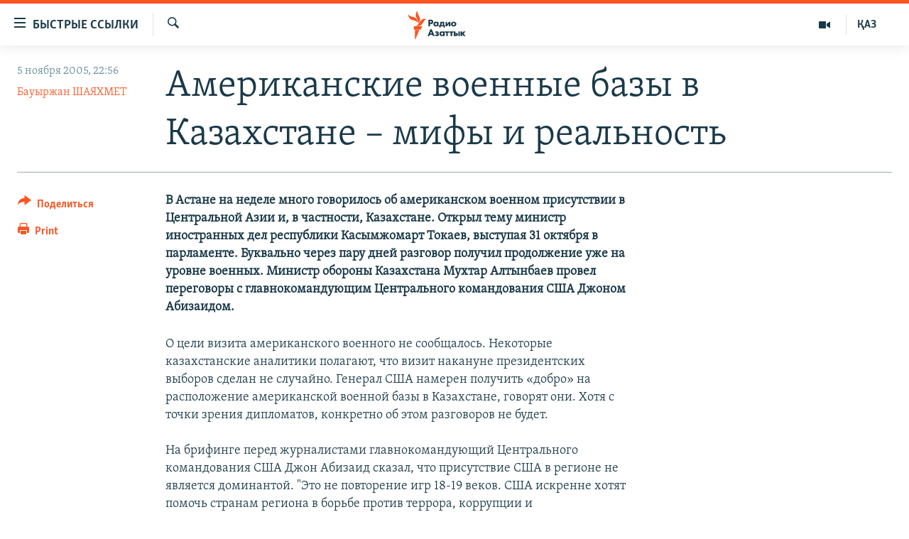

--- FILE ---
content_type: text/html; charset=utf-8
request_url: https://rus.azattyq.org/a/1180548.html
body_size: 14902
content:

<!DOCTYPE html>
<html lang="ru" dir="ltr" class="no-js">
<head>
        <link rel="stylesheet" href="/Content/responsive/RFE/ru-KZ/RFE-ru-KZ.css?&amp;av=0.0.0.0&amp;cb=370">
<script src="https://tags.azattyq.org/rferl-pangea/prod/utag.sync.js"></script><script type='text/javascript' src='https://www.youtube.com/iframe_api' async></script>            <link rel="manifest" href="/manifest.json">
    <script type="text/javascript">
        //a general 'js' detection, must be on top level in <head>, due to CSS performance
        document.documentElement.className = "js";
        var cacheBuster = "370";
        var appBaseUrl = "/";
        var imgEnhancerBreakpoints = [0, 144, 256, 408, 650, 1023, 1597];
        var isLoggingEnabled = false;
        var isPreviewPage = false;
        var isLivePreviewPage = false;

        if (!isPreviewPage) {
            window.RFE = window.RFE || {};
            window.RFE.cacheEnabledByParam = window.location.href.indexOf('nocache=1') === -1;

            const url = new URL(window.location.href);
            const params = new URLSearchParams(url.search);

            // Remove the 'nocache' parameter
            params.delete('nocache');

            // Update the URL without the 'nocache' parameter
            url.search = params.toString();
            window.history.replaceState(null, '', url.toString());
        } else {
            window.addEventListener('load', function() {
                const links = window.document.links;
                for (let i = 0; i < links.length; i++) {
                    links[i].href = '#';
                    links[i].target = '_self';
                }
             })
        }

var pwaEnabled = true;        var swCacheDisabled;
    </script>
    <meta charset="utf-8" />

            <title>&#x410;&#x43C;&#x435;&#x440;&#x438;&#x43A;&#x430;&#x43D;&#x441;&#x43A;&#x438;&#x435; &#x432;&#x43E;&#x435;&#x43D;&#x43D;&#x44B;&#x435; &#x431;&#x430;&#x437;&#x44B; &#x432; &#x41A;&#x430;&#x437;&#x430;&#x445;&#x441;&#x442;&#x430;&#x43D;&#x435; &#x2013; &#x43C;&#x438;&#x444;&#x44B; &#x438; &#x440;&#x435;&#x430;&#x43B;&#x44C;&#x43D;&#x43E;&#x441;&#x442;&#x44C;</title>
            <meta name="description" content="&#x412; &#x410;&#x441;&#x442;&#x430;&#x43D;&#x435; &#x43D;&#x430;  &#x43D;&#x435;&#x434;&#x435;&#x43B;&#x435; &#x43C;&#x43D;&#x43E;&#x433;&#x43E; &#x433;&#x43E;&#x432;&#x43E;&#x440;&#x438;&#x43B;&#x43E;&#x441;&#x44C; &#x43E;&#x431; &#x430;&#x43C;&#x435;&#x440;&#x438;&#x43A;&#x430;&#x43D;&#x441;&#x43A;&#x43E;&#x43C; &#x432;&#x43E;&#x435;&#x43D;&#x43D;&#x43E;&#x43C; &#x43F;&#x440;&#x438;&#x441;&#x443;&#x442;&#x441;&#x442;&#x432;&#x438;&#x438; &#x432; &#x426;&#x435;&#x43D;&#x442;&#x440;&#x430;&#x43B;&#x44C;&#x43D;&#x43E;&#x439; &#x410;&#x437;&#x438;&#x438; &#x438;, &#x432; &#x447;&#x430;&#x441;&#x442;&#x43D;&#x43E;&#x441;&#x442;&#x438;, &#x41A;&#x430;&#x437;&#x430;&#x445;&#x441;&#x442;&#x430;&#x43D;&#x435;. &#x41E;&#x442;&#x43A;&#x440;&#x44B;&#x43B;  &#x442;&#x435;&#x43C;&#x443; &#x43C;&#x438;&#x43D;&#x438;&#x441;&#x442;&#x440; &#x438;&#x43D;&#x43E;&#x441;&#x442;&#x440;&#x430;&#x43D;&#x43D;&#x44B;&#x445; &#x434;&#x435;&#x43B; &#x440;&#x435;&#x441;&#x43F;&#x443;&#x431;&#x43B;&#x438;&#x43A;&#x438; &#x41A;&#x430;&#x441;&#x44B;&#x43C;&#x436;&#x43E;&#x43C;&#x430;&#x440;&#x442; &#x422;&#x43E;&#x43A;&#x430;&#x435;&#x432;, &#x432;&#x44B;&#x441;&#x442;&#x443;&#x43F;&#x430;&#x44F; 31 &#x43E;&#x43A;&#x442;&#x44F;&#x431;&#x440;&#x44F; &#x432; &#x43F;&#x430;&#x440;&#x43B;&#x430;&#x43C;&#x435;&#x43D;&#x442;&#x435;. &#x411;&#x443;&#x43A;&#x432;&#x430;&#x43B;&#x44C;&#x43D;&#x43E; &#x447;&#x435;&#x440;&#x435;&#x437; &#x43F;&#x430;&#x440;&#x443; &#x434;&#x43D;&#x435;&#x439; &#x440;&#x430;&#x437;&#x433;&#x43E;&#x432;&#x43E;&#x440; &#x43F;&#x43E;&#x43B;&#x443;&#x447;&#x438;&#x43B; &#x43F;&#x440;&#x43E;&#x434;&#x43E;&#x43B;&#x436;&#x435;&#x43D;&#x438;&#x435; &#x443;&#x436;&#x435; &#x43D;&#x430; &#x443;&#x440;&#x43E;&#x432;&#x43D;&#x435; &#x432;&#x43E;&#x435;&#x43D;&#x43D;&#x44B;&#x445;. &#x41C;&#x438;&#x43D;&#x438;&#x441;&#x442;&#x440; &#x43E;&#x431;&#x43E;&#x440;&#x43E;&#x43D;&#x44B; &#x41A;&#x430;&#x437;&#x430;&#x445;&#x441;&#x442;&#x430;&#x43D;&#x430; &#x41C;&#x443;&#x445;&#x442;&#x430;&#x440; &#x410;&#x43B;&#x442;&#x44B;&#x43D;&#x431;&#x430;&#x435;&#x432; &#x43F;&#x440;&#x43E;&#x432;&#x435;&#x43B; &#x43F;&#x435;&#x440;&#x435;&#x433;&#x43E;&#x432;&#x43E;&#x440;&#x44B; &#x441; &#x433;&#x43B;&#x430;&#x432;&#x43D;&#x43E;&#x43A;&#x43E;&#x43C;&#x430;&#x43D;&#x434;&#x443;&#x44E;&#x449;&#x438;&#x43C; &#x426;&#x435;&#x43D;&#x442;&#x440;&#x430;&#x43B;&#x44C;&#x43D;&#x43E;&#x433;&#x43E; &#x43A;&#x43E;&#x43C;&#x430;&#x43D;&#x434;&#x43E;&#x432;&#x430;&#x43D;&#x438;&#x44F; &#x421;&#x428;&#x410; &#x414;&#x436;&#x43E;&#x43D;&#x43E;&#x43C; &#x410;&#x431;&#x438;&#x437;&#x430;&#x438;&#x434;&#x43E;&#x43C;." />
                <meta name="keywords" content="Политика, Казахстан, В мире" />
    <meta name="viewport" content="width=device-width, initial-scale=1.0" />


    <meta http-equiv="X-UA-Compatible" content="IE=edge" />

<meta name="robots" content="max-image-preview:large"><meta name="yandex-verification" content="b4983b94636388c5" />

        <link href="https://rus.azattyq.org/a/1180548.html" rel="canonical" />

        <meta name="apple-mobile-web-app-title" content="&#x420;&#x430;&#x434;&#x438;&#x43E; &#xAB;&#x421;&#x432;&#x43E;&#x431;&#x43E;&#x434;&#x43D;&#x430;&#x44F; &#x415;&#x432;&#x440;&#x43E;&#x43F;&#x430;&#xBB;/&#x420;&#x430;&#x434;&#x438;&#x43E; &#xAB;&#x421;&#x432;&#x43E;&#x431;&#x43E;&#x434;&#x430;&#xBB;" />
        <meta name="apple-mobile-web-app-status-bar-style" content="black" />
            <meta name="apple-itunes-app" content="app-id=475986784, app-argument=//1180548.ltr" />
<meta content="&#x410;&#x43C;&#x435;&#x440;&#x438;&#x43A;&#x430;&#x43D;&#x441;&#x43A;&#x438;&#x435; &#x432;&#x43E;&#x435;&#x43D;&#x43D;&#x44B;&#x435; &#x431;&#x430;&#x437;&#x44B; &#x432; &#x41A;&#x430;&#x437;&#x430;&#x445;&#x441;&#x442;&#x430;&#x43D;&#x435; &#x2013; &#x43C;&#x438;&#x444;&#x44B; &#x438; &#x440;&#x435;&#x430;&#x43B;&#x44C;&#x43D;&#x43E;&#x441;&#x442;&#x44C;" property="og:title"></meta>
<meta content="&#x412; &#x410;&#x441;&#x442;&#x430;&#x43D;&#x435; &#x43D;&#x430;  &#x43D;&#x435;&#x434;&#x435;&#x43B;&#x435; &#x43C;&#x43D;&#x43E;&#x433;&#x43E; &#x433;&#x43E;&#x432;&#x43E;&#x440;&#x438;&#x43B;&#x43E;&#x441;&#x44C; &#x43E;&#x431; &#x430;&#x43C;&#x435;&#x440;&#x438;&#x43A;&#x430;&#x43D;&#x441;&#x43A;&#x43E;&#x43C; &#x432;&#x43E;&#x435;&#x43D;&#x43D;&#x43E;&#x43C; &#x43F;&#x440;&#x438;&#x441;&#x443;&#x442;&#x441;&#x442;&#x432;&#x438;&#x438; &#x432; &#x426;&#x435;&#x43D;&#x442;&#x440;&#x430;&#x43B;&#x44C;&#x43D;&#x43E;&#x439; &#x410;&#x437;&#x438;&#x438; &#x438;, &#x432; &#x447;&#x430;&#x441;&#x442;&#x43D;&#x43E;&#x441;&#x442;&#x438;, &#x41A;&#x430;&#x437;&#x430;&#x445;&#x441;&#x442;&#x430;&#x43D;&#x435;. &#x41E;&#x442;&#x43A;&#x440;&#x44B;&#x43B;  &#x442;&#x435;&#x43C;&#x443; &#x43C;&#x438;&#x43D;&#x438;&#x441;&#x442;&#x440; &#x438;&#x43D;&#x43E;&#x441;&#x442;&#x440;&#x430;&#x43D;&#x43D;&#x44B;&#x445; &#x434;&#x435;&#x43B; &#x440;&#x435;&#x441;&#x43F;&#x443;&#x431;&#x43B;&#x438;&#x43A;&#x438; &#x41A;&#x430;&#x441;&#x44B;&#x43C;&#x436;&#x43E;&#x43C;&#x430;&#x440;&#x442; &#x422;&#x43E;&#x43A;&#x430;&#x435;&#x432;, &#x432;&#x44B;&#x441;&#x442;&#x443;&#x43F;&#x430;&#x44F; 31 &#x43E;&#x43A;&#x442;&#x44F;&#x431;&#x440;&#x44F; &#x432; &#x43F;&#x430;&#x440;&#x43B;&#x430;&#x43C;&#x435;&#x43D;&#x442;&#x435;. &#x411;&#x443;&#x43A;&#x432;&#x430;&#x43B;&#x44C;&#x43D;&#x43E; &#x447;&#x435;&#x440;&#x435;&#x437; &#x43F;&#x430;&#x440;&#x443; &#x434;&#x43D;&#x435;&#x439; &#x440;&#x430;&#x437;&#x433;&#x43E;&#x432;&#x43E;&#x440; &#x43F;&#x43E;&#x43B;&#x443;&#x447;&#x438;&#x43B; &#x43F;&#x440;&#x43E;&#x434;&#x43E;&#x43B;&#x436;&#x435;&#x43D;&#x438;&#x435; &#x443;&#x436;&#x435; &#x43D;&#x430; &#x443;&#x440;&#x43E;&#x432;&#x43D;&#x435; &#x432;&#x43E;&#x435;&#x43D;&#x43D;&#x44B;&#x445;. &#x41C;&#x438;&#x43D;&#x438;&#x441;&#x442;&#x440; &#x43E;&#x431;&#x43E;&#x440;&#x43E;&#x43D;&#x44B; &#x41A;&#x430;&#x437;&#x430;&#x445;&#x441;&#x442;&#x430;&#x43D;&#x430; &#x41C;&#x443;&#x445;&#x442;&#x430;&#x440; &#x410;&#x43B;&#x442;&#x44B;&#x43D;&#x431;&#x430;&#x435;&#x432; &#x43F;&#x440;&#x43E;&#x432;&#x435;&#x43B; &#x43F;&#x435;&#x440;&#x435;&#x433;&#x43E;&#x432;&#x43E;&#x440;&#x44B; &#x441; &#x433;&#x43B;&#x430;&#x432;&#x43D;&#x43E;&#x43A;&#x43E;&#x43C;&#x430;&#x43D;&#x434;&#x443;&#x44E;&#x449;&#x438;&#x43C; &#x426;&#x435;&#x43D;&#x442;&#x440;&#x430;&#x43B;&#x44C;&#x43D;&#x43E;&#x433;&#x43E; &#x43A;&#x43E;&#x43C;&#x430;&#x43D;&#x434;&#x43E;&#x432;&#x430;&#x43D;&#x438;&#x44F; &#x421;&#x428;&#x410; &#x414;&#x436;&#x43E;&#x43D;&#x43E;&#x43C; &#x410;&#x431;&#x438;&#x437;&#x430;&#x438;&#x434;&#x43E;&#x43C;." property="og:description"></meta>
<meta content="article" property="og:type"></meta>
<meta content="https://rus.azattyq.org/a/1180548.html" property="og:url"></meta>
<meta content="&#x420;&#x430;&#x434;&#x438;&#x43E; &#x410;&#x437;&#x430;&#x442;&#x442;&#x44B;&#x43A;" property="og:site_name"></meta>
<meta content="https://www.facebook.com/RadioAzattyq" property="article:publisher"></meta>
<meta content="https://rus.azattyq.org/Content/responsive/RFE/ru-KZ/img/top_logo_news.png" property="og:image"></meta>
<meta content="1200" property="og:image:width"></meta>
<meta content="675" property="og:image:height"></meta>
<meta content="site logo" property="og:image:alt"></meta>
<meta content="137980759673857" property="fb:app_id"></meta>
<meta content="&#x411;&#x430;&#x443;&#x44B;&#x440;&#x436;&#x430;&#x43D; &#x428;&#x410;&#x42F;&#x425;&#x41C;&#x415;&#x422;" name="Author"></meta>
<meta content="summary_large_image" name="twitter:card"></meta>
<meta content="@Radio_Azattyk" name="twitter:site"></meta>
<meta content="https://rus.azattyq.org/Content/responsive/RFE/ru-KZ/img/top_logo_news.png" name="twitter:image"></meta>
<meta content="&#x410;&#x43C;&#x435;&#x440;&#x438;&#x43A;&#x430;&#x43D;&#x441;&#x43A;&#x438;&#x435; &#x432;&#x43E;&#x435;&#x43D;&#x43D;&#x44B;&#x435; &#x431;&#x430;&#x437;&#x44B; &#x432; &#x41A;&#x430;&#x437;&#x430;&#x445;&#x441;&#x442;&#x430;&#x43D;&#x435; &#x2013; &#x43C;&#x438;&#x444;&#x44B; &#x438; &#x440;&#x435;&#x430;&#x43B;&#x44C;&#x43D;&#x43E;&#x441;&#x442;&#x44C;" name="twitter:title"></meta>
<meta content="&#x412; &#x410;&#x441;&#x442;&#x430;&#x43D;&#x435; &#x43D;&#x430;  &#x43D;&#x435;&#x434;&#x435;&#x43B;&#x435; &#x43C;&#x43D;&#x43E;&#x433;&#x43E; &#x433;&#x43E;&#x432;&#x43E;&#x440;&#x438;&#x43B;&#x43E;&#x441;&#x44C; &#x43E;&#x431; &#x430;&#x43C;&#x435;&#x440;&#x438;&#x43A;&#x430;&#x43D;&#x441;&#x43A;&#x43E;&#x43C; &#x432;&#x43E;&#x435;&#x43D;&#x43D;&#x43E;&#x43C; &#x43F;&#x440;&#x438;&#x441;&#x443;&#x442;&#x441;&#x442;&#x432;&#x438;&#x438; &#x432; &#x426;&#x435;&#x43D;&#x442;&#x440;&#x430;&#x43B;&#x44C;&#x43D;&#x43E;&#x439; &#x410;&#x437;&#x438;&#x438; &#x438;, &#x432; &#x447;&#x430;&#x441;&#x442;&#x43D;&#x43E;&#x441;&#x442;&#x438;, &#x41A;&#x430;&#x437;&#x430;&#x445;&#x441;&#x442;&#x430;&#x43D;&#x435;. &#x41E;&#x442;&#x43A;&#x440;&#x44B;&#x43B;  &#x442;&#x435;&#x43C;&#x443; &#x43C;&#x438;&#x43D;&#x438;&#x441;&#x442;&#x440; &#x438;&#x43D;&#x43E;&#x441;&#x442;&#x440;&#x430;&#x43D;&#x43D;&#x44B;&#x445; &#x434;&#x435;&#x43B; &#x440;&#x435;&#x441;&#x43F;&#x443;&#x431;&#x43B;&#x438;&#x43A;&#x438; &#x41A;&#x430;&#x441;&#x44B;&#x43C;&#x436;&#x43E;&#x43C;&#x430;&#x440;&#x442; &#x422;&#x43E;&#x43A;&#x430;&#x435;&#x432;, &#x432;&#x44B;&#x441;&#x442;&#x443;&#x43F;&#x430;&#x44F; 31 &#x43E;&#x43A;&#x442;&#x44F;&#x431;&#x440;&#x44F; &#x432; &#x43F;&#x430;&#x440;&#x43B;&#x430;&#x43C;&#x435;&#x43D;&#x442;&#x435;. &#x411;&#x443;&#x43A;&#x432;&#x430;&#x43B;&#x44C;&#x43D;&#x43E; &#x447;&#x435;&#x440;&#x435;&#x437; &#x43F;&#x430;&#x440;&#x443; &#x434;&#x43D;&#x435;&#x439; &#x440;&#x430;&#x437;&#x433;&#x43E;&#x432;&#x43E;&#x440; &#x43F;&#x43E;&#x43B;&#x443;&#x447;&#x438;&#x43B; &#x43F;&#x440;&#x43E;&#x434;&#x43E;&#x43B;&#x436;&#x435;&#x43D;&#x438;&#x435; &#x443;&#x436;&#x435; &#x43D;&#x430; &#x443;&#x440;&#x43E;&#x432;&#x43D;&#x435; &#x432;&#x43E;&#x435;&#x43D;&#x43D;&#x44B;&#x445;. &#x41C;&#x438;&#x43D;&#x438;&#x441;&#x442;&#x440; &#x43E;&#x431;&#x43E;&#x440;&#x43E;&#x43D;&#x44B; &#x41A;&#x430;&#x437;&#x430;&#x445;&#x441;&#x442;&#x430;&#x43D;&#x430; &#x41C;&#x443;&#x445;&#x442;&#x430;&#x440; &#x410;&#x43B;&#x442;&#x44B;&#x43D;&#x431;&#x430;&#x435;&#x432; &#x43F;&#x440;&#x43E;&#x432;&#x435;&#x43B; &#x43F;&#x435;&#x440;&#x435;&#x433;&#x43E;&#x432;&#x43E;&#x440;&#x44B; &#x441; &#x433;&#x43B;&#x430;&#x432;&#x43D;&#x43E;&#x43A;&#x43E;&#x43C;&#x430;&#x43D;&#x434;&#x443;&#x44E;&#x449;&#x438;&#x43C; &#x426;&#x435;&#x43D;&#x442;&#x440;&#x430;&#x43B;&#x44C;&#x43D;&#x43E;&#x433;&#x43E; &#x43A;&#x43E;&#x43C;&#x430;&#x43D;&#x434;&#x43E;&#x432;&#x430;&#x43D;&#x438;&#x44F; &#x421;&#x428;&#x410; &#x414;&#x436;&#x43E;&#x43D;&#x43E;&#x43C; &#x410;&#x431;&#x438;&#x437;&#x430;&#x438;&#x434;&#x43E;&#x43C;." name="twitter:description"></meta>
                    <link rel="amphtml" href="https://rus.azattyq.org/amp/1180548.html" />
<script type="application/ld+json">{"articleSection":"","isAccessibleForFree":true,"headline":"Американские военные базы в Казахстане – мифы и реальность","inLanguage":"ru-KZ","keywords":"Политика, Казахстан, В мире","author":{"@type":"Person","url":"https://rus.azattyq.org/author/бауыржан-шаяхмет/qjupt","description":"","image":{"@type":"ImageObject"},"name":"Бауыржан ШАЯХМЕТ"},"datePublished":"2005-11-05 17:56:00Z","dateModified":"2011-04-02 17:54:41Z","publisher":{"logo":{"width":512,"height":220,"@type":"ImageObject","url":"https://rus.azattyq.org/Content/responsive/RFE/ru-KZ/img/logo.png"},"@type":"NewsMediaOrganization","url":"https://rus.azattyq.org","sameAs":["https://facebook.com/RadioAzattyq","https://twitter.com/RadioAzattyq","https://www.youtube.com/user/AzattyqRadio","https://www.instagram.com/azattyq","https://t.me/RadioAzattyq"],"name":"Радио Азаттык","alternateName":""},"@context":"https://schema.org","@type":"NewsArticle","mainEntityOfPage":"https://rus.azattyq.org/a/1180548.html","url":"https://rus.azattyq.org/a/1180548.html","description":"В Астане на  неделе много говорилось об американском военном присутствии в Центральной Азии и, в частности, Казахстане. Открыл  тему министр иностранных дел республики Касымжомарт Токаев, выступая 31 октября в парламенте. Буквально через пару дней разговор получил продолжение уже на уровне военных. Министр обороны Казахстана Мухтар Алтынбаев провел переговоры с главнокомандующим Центрального командования США Джоном Абизаидом.","image":{"width":1080,"height":608,"@type":"ImageObject","url":"https://gdb.rferl.org/00000000-0000-0000-0000-000000000000_w1080_h608.gif"},"name":"Американские военные базы в Казахстане – мифы и реальность"}</script>
    <script src="/Scripts/responsive/infographics.bundle.min.js?&amp;av=0.0.0.0&amp;cb=370"></script>
        <script src="/Scripts/responsive/dollardom.min.js?&amp;av=0.0.0.0&amp;cb=370"></script>
        <script src="/Scripts/responsive/modules/commons.js?&amp;av=0.0.0.0&amp;cb=370"></script>
        <script src="/Scripts/responsive/modules/app_code.js?&amp;av=0.0.0.0&amp;cb=370"></script>

        <link rel="icon" type="image/svg+xml" href="/Content/responsive/RFE/img/webApp/favicon.svg" />
        <link rel="alternate icon" href="/Content/responsive/RFE/img/webApp/favicon.ico" />
            <link rel="mask-icon" color="#ea6903" href="/Content/responsive/RFE/img/webApp/favicon_safari.svg" />
        <link rel="apple-touch-icon" sizes="152x152" href="/Content/responsive/RFE/img/webApp/ico-152x152.png" />
        <link rel="apple-touch-icon" sizes="144x144" href="/Content/responsive/RFE/img/webApp/ico-144x144.png" />
        <link rel="apple-touch-icon" sizes="114x114" href="/Content/responsive/RFE/img/webApp/ico-114x114.png" />
        <link rel="apple-touch-icon" sizes="72x72" href="/Content/responsive/RFE/img/webApp/ico-72x72.png" />
        <link rel="apple-touch-icon-precomposed" href="/Content/responsive/RFE/img/webApp/ico-57x57.png" />
        <link rel="icon" sizes="192x192" href="/Content/responsive/RFE/img/webApp/ico-192x192.png" />
        <link rel="icon" sizes="128x128" href="/Content/responsive/RFE/img/webApp/ico-128x128.png" />
        <meta name="msapplication-TileColor" content="#ffffff" />
        <meta name="msapplication-TileImage" content="/Content/responsive/RFE/img/webApp/ico-144x144.png" />
                <link rel="preload" href="/Content/responsive/fonts/Skolar-Lt_Cyrl_v2.4.woff" type="font/woff" as="font" crossorigin="anonymous" />
    <link rel="alternate" type="application/rss+xml" title="RFE/RL - Top Stories [RSS]" href="/api/" />
    <link rel="sitemap" type="application/rss+xml" href="/sitemap.xml" />
    
    



</head>
<body class=" nav-no-loaded cc_theme pg-article print-lay-article js-category-to-nav nojs-images ">
        <script type="text/javascript" >
            var analyticsData = {url:"https://rus.azattyq.org/a/1180548.html",property_id:"418",article_uid:"1180548",page_title:"Американские военные базы в Казахстане – мифы и реальность",page_type:"article",content_type:"article",subcontent_type:"article",last_modified:"2011-04-02 17:54:41Z",pub_datetime:"2005-11-05 17:56:00Z",pub_year:"2005",pub_month:"11",pub_day:"05",pub_hour:"17",pub_weekday:"Saturday",section:"article",english_section:"kz-rus-politics",byline:"Бауыржан ШАЯХМЕТ",categories:"kz-rus-politics,kz-rus-kazakhstan,kz-rus-world",domain:"rus.azattyq.org",language:"Russian",language_service:"RFERL Kazakh",platform:"web",copied:"no",copied_article:"",copied_title:"",runs_js:"Yes",cms_release:"8.44.0.0.370",enviro_type:"prod",slug:"",entity:"RFE",short_language_service:"KAZ",platform_short:"W",page_name:"Американские военные базы в Казахстане – мифы и реальность"};
        </script>
<noscript><iframe src="https://www.googletagmanager.com/ns.html?id=GTM-WXZBPZ" height="0" width="0" style="display:none;visibility:hidden"></iframe></noscript>        <script type="text/javascript" data-cookiecategory="analytics">
            var gtmEventObject = Object.assign({}, analyticsData, {event: 'page_meta_ready'});window.dataLayer = window.dataLayer || [];window.dataLayer.push(gtmEventObject);
            if (top.location === self.location) { //if not inside of an IFrame
                 var renderGtm = "true";
                 if (renderGtm === "true") {
            (function(w,d,s,l,i){w[l]=w[l]||[];w[l].push({'gtm.start':new Date().getTime(),event:'gtm.js'});var f=d.getElementsByTagName(s)[0],j=d.createElement(s),dl=l!='dataLayer'?'&l='+l:'';j.async=true;j.src='//www.googletagmanager.com/gtm.js?id='+i+dl;f.parentNode.insertBefore(j,f);})(window,document,'script','dataLayer','GTM-WXZBPZ');
                 }
            }
        </script>
        <!--Analytics tag js version start-->
            <script type="text/javascript" data-cookiecategory="analytics">
                var utag_data = Object.assign({}, analyticsData, {});
if(typeof(TealiumTagFrom)==='function' && typeof(TealiumTagSearchKeyword)==='function') {
var utag_from=TealiumTagFrom();var utag_searchKeyword=TealiumTagSearchKeyword();
if(utag_searchKeyword!=null && utag_searchKeyword!=='' && utag_data["search_keyword"]==null) utag_data["search_keyword"]=utag_searchKeyword;if(utag_from!=null && utag_from!=='') utag_data["from"]=TealiumTagFrom();}
                if(window.top!== window.self&&utag_data.page_type==="snippet"){utag_data.page_type = 'iframe';}
                try{if(window.top!==window.self&&window.self.location.hostname===window.top.location.hostname){utag_data.platform = 'self-embed';utag_data.platform_short = 'se';}}catch(e){if(window.top!==window.self&&window.self.location.search.includes("platformType=self-embed")){utag_data.platform = 'cross-promo';utag_data.platform_short = 'cp';}}
                (function(a,b,c,d){    a="https://tags.azattyq.org/rferl-pangea/prod/utag.js";    b=document;c="script";d=b.createElement(c);d.src=a;d.type="text/java"+c;d.async=true;    a=b.getElementsByTagName(c)[0];a.parentNode.insertBefore(d,a);    })();
            </script>
        <!--Analytics tag js version end-->
<!-- Analytics tag management NoScript -->
<noscript>
<img style="position: absolute; border: none;" src="https://ssc.azattyq.org/b/ss/bbgprod,bbgentityrferl/1/G.4--NS/83101327?pageName=rfe%3akaz%3aw%3aarticle%3a%d0%90%d0%bc%d0%b5%d1%80%d0%b8%d0%ba%d0%b0%d0%bd%d1%81%d0%ba%d0%b8%d0%b5%20%d0%b2%d0%be%d0%b5%d0%bd%d0%bd%d1%8b%d0%b5%20%d0%b1%d0%b0%d0%b7%d1%8b%20%d0%b2%20%d0%9a%d0%b0%d0%b7%d0%b0%d1%85%d1%81%d1%82%d0%b0%d0%bd%d0%b5%20%e2%80%93%20%d0%bc%d0%b8%d1%84%d1%8b%20%d0%b8%20%d1%80%d0%b5%d0%b0%d0%bb%d1%8c%d0%bd%d0%be%d1%81%d1%82%d1%8c&amp;c6=%d0%90%d0%bc%d0%b5%d1%80%d0%b8%d0%ba%d0%b0%d0%bd%d1%81%d0%ba%d0%b8%d0%b5%20%d0%b2%d0%be%d0%b5%d0%bd%d0%bd%d1%8b%d0%b5%20%d0%b1%d0%b0%d0%b7%d1%8b%20%d0%b2%20%d0%9a%d0%b0%d0%b7%d0%b0%d1%85%d1%81%d1%82%d0%b0%d0%bd%d0%b5%20%e2%80%93%20%d0%bc%d0%b8%d1%84%d1%8b%20%d0%b8%20%d1%80%d0%b5%d0%b0%d0%bb%d1%8c%d0%bd%d0%be%d1%81%d1%82%d1%8c&amp;v36=8.44.0.0.370&amp;v6=D=c6&amp;g=https%3a%2f%2frus.azattyq.org%2fa%2f1180548.html&amp;c1=D=g&amp;v1=D=g&amp;events=event1,event52&amp;c16=rferl%20kazakh&amp;v16=D=c16&amp;c5=kz-rus-politics&amp;v5=D=c5&amp;ch=article&amp;c15=russian&amp;v15=D=c15&amp;c4=article&amp;v4=D=c4&amp;c14=1180548&amp;v14=D=c14&amp;v20=no&amp;c17=web&amp;v17=D=c17&amp;mcorgid=518abc7455e462b97f000101%40adobeorg&amp;server=rus.azattyq.org&amp;pageType=D=c4&amp;ns=bbg&amp;v29=D=server&amp;v25=rfe&amp;v30=418&amp;v105=D=User-Agent " alt="analytics" width="1" height="1" /></noscript>
<!-- End of Analytics tag management NoScript -->


        <!--*** Accessibility links - For ScreenReaders only ***-->
        <section>
            <div class="sr-only">
                <h2>&#x414;&#x43E;&#x441;&#x442;&#x443;&#x43F;&#x43D;&#x43E;&#x441;&#x442;&#x44C; &#x441;&#x441;&#x44B;&#x43B;&#x43E;&#x43A;</h2>
                <ul>
                    <li><a href="#content" data-disable-smooth-scroll="1">&#x412;&#x435;&#x440;&#x43D;&#x443;&#x442;&#x44C;&#x441;&#x44F; &#x43A; &#x43E;&#x441;&#x43D;&#x43E;&#x432;&#x43D;&#x43E;&#x43C;&#x443; &#x441;&#x43E;&#x434;&#x435;&#x440;&#x436;&#x430;&#x43D;&#x438;&#x44E;</a></li>
                    <li><a href="#navigation" data-disable-smooth-scroll="1">&#x412;&#x435;&#x440;&#x43D;&#x443;&#x442;&#x441;&#x44F; &#x43A; &#x433;&#x43B;&#x430;&#x432;&#x43D;&#x43E;&#x439; &#x43D;&#x430;&#x432;&#x438;&#x433;&#x430;&#x446;&#x438;&#x438;</a></li>
                    <li><a href="#txtHeaderSearch" data-disable-smooth-scroll="1">&#x412;&#x435;&#x440;&#x43D;&#x443;&#x442;&#x441;&#x44F; &#x43A; &#x43F;&#x43E;&#x438;&#x441;&#x43A;&#x443;</a></li>
                </ul>
            </div>
        </section>
    




<div dir="ltr">
    <div id="page">
            <aside>

<div class="c-lightbox overlay-modal">
    <div class="c-lightbox__intro">
        <h2 class="c-lightbox__intro-title"></h2>
        <button class="btn btn--rounded c-lightbox__btn c-lightbox__intro-next" title="&#x421;&#x43B;&#x435;&#x434;&#x443;&#x44E;&#x449;&#x438;&#x439;">
            <span class="ico ico--rounded ico-chevron-forward"></span>
            <span class="sr-only">&#x421;&#x43B;&#x435;&#x434;&#x443;&#x44E;&#x449;&#x438;&#x439;</span>
        </button>
    </div>
    <div class="c-lightbox__nav">
        <button class="btn btn--rounded c-lightbox__btn c-lightbox__btn--close" title="&#x417;&#x430;&#x43A;&#x440;&#x44B;&#x442;&#x44C;">
            <span class="ico ico--rounded ico-close"></span>
            <span class="sr-only">&#x417;&#x430;&#x43A;&#x440;&#x44B;&#x442;&#x44C;</span>
        </button>
        <button class="btn btn--rounded c-lightbox__btn c-lightbox__btn--prev" title="&#x41F;&#x440;&#x435;&#x434;&#x44B;&#x434;&#x443;&#x449;&#x438;&#x439;">
            <span class="ico ico--rounded ico-chevron-backward"></span>
            <span class="sr-only">&#x41F;&#x440;&#x435;&#x434;&#x44B;&#x434;&#x443;&#x449;&#x438;&#x439;</span>
        </button>
        <button class="btn btn--rounded c-lightbox__btn c-lightbox__btn--next" title="&#x421;&#x43B;&#x435;&#x434;&#x443;&#x44E;&#x449;&#x438;&#x439;">
            <span class="ico ico--rounded ico-chevron-forward"></span>
            <span class="sr-only">&#x421;&#x43B;&#x435;&#x434;&#x443;&#x44E;&#x449;&#x438;&#x439;</span>
        </button>
    </div>
    <div class="c-lightbox__content-wrap">
        <figure class="c-lightbox__content">
            <span class="c-spinner c-spinner--lightbox">
                <img src="/Content/responsive/img/player-spinner.png"
                     alt="please wait"
                     title="please wait" />
            </span>
            <div class="c-lightbox__img">
                <div class="thumb">
                    <img src="" alt="" />
                </div>
            </div>
            <figcaption>
                <div class="c-lightbox__info c-lightbox__info--foot">
                    <span class="c-lightbox__counter"></span>
                    <span class="caption c-lightbox__caption"></span>
                </div>
            </figcaption>
        </figure>
    </div>
    <div class="hidden">
        <div class="content-advisory__box content-advisory__box--lightbox">
            <span class="content-advisory__box-text">&#x42D;&#x442;&#x430; &#x444;&#x43E;&#x442;&#x43E;&#x433;&#x440;&#x430;&#x444;&#x438;&#x44F; &#x441;&#x43E;&#x434;&#x435;&#x440;&#x436;&#x438;&#x442; &#x43A;&#x43E;&#x43D;&#x442;&#x435;&#x43D;&#x442;, &#x43A;&#x43E;&#x442;&#x43E;&#x440;&#x44B;&#x439; &#x43C;&#x43E;&#x436;&#x435;&#x442; &#x43F;&#x43E;&#x43A;&#x430;&#x437;&#x430;&#x442;&#x44C;&#x441;&#x44F; &#x43E;&#x441;&#x43A;&#x43E;&#x440;&#x431;&#x438;&#x442;&#x435;&#x43B;&#x44C;&#x43D;&#x44B;&#x43C; &#x438;&#x43B;&#x438; &#x43D;&#x435;&#x434;&#x43E;&#x43F;&#x443;&#x441;&#x442;&#x438;&#x43C;&#x44B;&#x43C;.</span>
            <button class="btn btn--transparent content-advisory__box-btn m-t-md" value="text" type="button">
                <span class="btn__text">
                    &#x41A;&#x43B;&#x438;&#x43A;&#x43D;&#x438;&#x442;&#x435;, &#x447;&#x442;&#x43E;&#x431;&#x44B; &#x43F;&#x43E;&#x441;&#x43C;&#x43E;&#x442;&#x440;&#x435;&#x442;&#x44C;
                </span>
            </button>
        </div>
    </div>
</div>

<div class="print-dialogue">
    <div class="container">
        <h3 class="print-dialogue__title section-head">Print Options:</h3>
        <div class="print-dialogue__opts">
            <ul class="print-dialogue__opt-group">
                <li class="form__group form__group--checkbox">
                    <input class="form__check " id="checkboxImages" name="checkboxImages" type="checkbox" checked="checked" />
                    <label for="checkboxImages" class="form__label m-t-md">Images</label>
                </li>
                <li class="form__group form__group--checkbox">
                    <input class="form__check " id="checkboxMultimedia" name="checkboxMultimedia" type="checkbox" checked="checked" />
                    <label for="checkboxMultimedia" class="form__label m-t-md">Multimedia</label>
                </li>
            </ul>
            <ul class="print-dialogue__opt-group">
                <li class="form__group form__group--checkbox">
                    <input class="form__check " id="checkboxEmbedded" name="checkboxEmbedded" type="checkbox" checked="checked" />
                    <label for="checkboxEmbedded" class="form__label m-t-md">Embedded Content</label>
                </li>
                <li class="form__group form__group--checkbox">
                    <input class="form__check " id="checkboxComments" name="checkboxComments" type="checkbox" />
                    <label for="checkboxComments" class="form__label m-t-md"> Comments</label>
                </li>
            </ul>
        </div>
        <div class="print-dialogue__buttons">
            <button class="btn  btn--secondary close-button" type="button" title="Cancel">
                <span class="btn__text ">Cancel</span>
            </button>
            <button class="btn  btn-cust-print m-l-sm" type="button" title="Print">
                <span class="btn__text ">Print</span>
            </button>
        </div>
    </div>
</div>                
<div class="ctc-message pos-fix">
    <div class="ctc-message__inner">Link has been copied to clipboard</div>
</div>
            </aside>

<div class="hdr-20 hdr-20--big">
    <div class="hdr-20__inner">
        <div class="hdr-20__max pos-rel">
            <div class="hdr-20__side hdr-20__side--primary d-flex">
                <label data-for="main-menu-ctrl" data-switcher-trigger="true" data-switch-target="main-menu-ctrl" class="burger hdr-trigger pos-rel trans-trigger" data-trans-evt="click" data-trans-id="menu">
                    <span class="ico ico-close hdr-trigger__ico hdr-trigger__ico--close burger__ico burger__ico--close"></span>
                    <span class="ico ico-menu hdr-trigger__ico hdr-trigger__ico--open burger__ico burger__ico--open"></span>
                        <span class="burger__label">&#x411;&#x44B;&#x441;&#x442;&#x440;&#x44B;&#x435; &#x441;&#x441;&#x44B;&#x43B;&#x43A;&#x438;</span>
                </label>
                <div class="menu-pnl pos-fix trans-target" data-switch-target="main-menu-ctrl" data-trans-id="menu">
                    <div class="menu-pnl__inner">
                        <nav class="main-nav menu-pnl__item menu-pnl__item--first">
                            <ul class="main-nav__list accordeon" data-analytics-tales="false" data-promo-name="link" data-location-name="nav,secnav">
                                

        <li class="main-nav__item accordeon__item" data-switch-target="menu-item-598">
            <label class="main-nav__item-name main-nav__item-name--label accordeon__control-label" data-switcher-trigger="true" data-for="menu-item-598">
                &#x426;&#x435;&#x43D;&#x442;&#x440;&#x430;&#x43B;&#x44C;&#x43D;&#x430;&#x44F; &#x410;&#x437;&#x438;&#x44F;
                <span class="ico ico-chevron-down main-nav__chev"></span>
            </label>
            <div class="main-nav__sub-list">
                
    <a class="main-nav__item-name main-nav__item-name--link main-nav__item-name--sub" href="/p/6951.html" title="&#x41A;&#x430;&#x437;&#x430;&#x445;&#x441;&#x442;&#x430;&#x43D;" data-item-name="kazakhstan-rus" >&#x41A;&#x430;&#x437;&#x430;&#x445;&#x441;&#x442;&#x430;&#x43D;</a>

    <a class="main-nav__item-name main-nav__item-name--link main-nav__item-name--sub" href="/kyrgyzstan" title="&#x41A;&#x44B;&#x440;&#x433;&#x44B;&#x437;&#x441;&#x442;&#x430;&#x43D;" data-item-name="Kyrgyzstan-rus" >&#x41A;&#x44B;&#x440;&#x433;&#x44B;&#x437;&#x441;&#x442;&#x430;&#x43D;</a>

    <a class="main-nav__item-name main-nav__item-name--link main-nav__item-name--sub" href="/uzbekistan" title="&#x423;&#x437;&#x431;&#x435;&#x43A;&#x438;&#x441;&#x442;&#x430;&#x43D;" data-item-name="uzbekistan-rus" >&#x423;&#x437;&#x431;&#x435;&#x43A;&#x438;&#x441;&#x442;&#x430;&#x43D;</a>

    <a class="main-nav__item-name main-nav__item-name--link main-nav__item-name--sub" href="/tajikistan" title="&#x422;&#x430;&#x434;&#x436;&#x438;&#x43A;&#x438;&#x441;&#x442;&#x430;&#x43D;" data-item-name="tajikistan-rus" >&#x422;&#x430;&#x434;&#x436;&#x438;&#x43A;&#x438;&#x441;&#x442;&#x430;&#x43D;</a>

            </div>
        </li>

        <li class="main-nav__item">
            <a class="main-nav__item-name main-nav__item-name--link" href="/z/360" title="&#x41D;&#x43E;&#x432;&#x43E;&#x441;&#x442;&#x438;" data-item-name="news-azattyq" >&#x41D;&#x43E;&#x432;&#x43E;&#x441;&#x442;&#x438;</a>
        </li>

        <li class="main-nav__item">
            <a class="main-nav__item-name main-nav__item-name--link" href="/z/22747" title="&#x412;&#x43E;&#x439;&#x43D;&#x430; &#x432; &#x423;&#x43A;&#x440;&#x430;&#x438;&#x43D;&#x435;" data-item-name="war-in-ukraine" >&#x412;&#x43E;&#x439;&#x43D;&#x430; &#x432; &#x423;&#x43A;&#x440;&#x430;&#x438;&#x43D;&#x435;</a>
        </li>

        <li class="main-nav__item accordeon__item" data-switch-target="menu-item-4683">
            <label class="main-nav__item-name main-nav__item-name--label accordeon__control-label" data-switcher-trigger="true" data-for="menu-item-4683">
                &#x41D;&#x430; &#x434;&#x440;&#x443;&#x433;&#x438;&#x445; &#x44F;&#x437;&#x44B;&#x43A;&#x430;&#x445;
                <span class="ico ico-chevron-down main-nav__chev"></span>
            </label>
            <div class="main-nav__sub-list">
                
    <a class="main-nav__item-name main-nav__item-name--link main-nav__item-name--sub" href="https://www.azattyq.org/" title="&#x49A;&#x430;&#x437;&#x430;&#x49B;&#x448;&#x430;"  target="_blank" rel="noopener">&#x49A;&#x430;&#x437;&#x430;&#x49B;&#x448;&#x430;</a>

    <a class="main-nav__item-name main-nav__item-name--link main-nav__item-name--sub" href="https://www.azattyk.org/" title="&#x41A;&#x44B;&#x440;&#x433;&#x44B;&#x437;&#x447;&#x430;"  target="_blank" rel="noopener">&#x41A;&#x44B;&#x440;&#x433;&#x44B;&#x437;&#x447;&#x430;</a>

    <a class="main-nav__item-name main-nav__item-name--link main-nav__item-name--sub" href="https://www.ozodlik.org/" title="&#x40E;&#x437;&#x431;&#x435;&#x43A;&#x447;&#x430;"  target="_blank" rel="noopener">&#x40E;&#x437;&#x431;&#x435;&#x43A;&#x447;&#x430;</a>

    <a class="main-nav__item-name main-nav__item-name--link main-nav__item-name--sub" href="https://www.ozodi.org/" title="&#x422;&#x43E;&#x4B7;&#x438;&#x43A;&#x4E3;"  target="_blank" rel="noopener">&#x422;&#x43E;&#x4B7;&#x438;&#x43A;&#x4E3;</a>

    <a class="main-nav__item-name main-nav__item-name--link main-nav__item-name--sub" href="https://www.azathabar.com/" title="T&#xFC;rkmen&#xE7;e"  target="_blank" rel="noopener">T&#xFC;rkmen&#xE7;e</a>

            </div>
        </li>



                            </ul>
                        </nav>
                        

<div class="menu-pnl__item">
        <a href="https://www.azattyq.org" class="menu-pnl__item-link" alt="&#x49A;&#x430;&#x437;&#x430;&#x49B;">&#x49A;&#x430;&#x437;&#x430;&#x49B;</a>
</div>


                        
                            <div class="menu-pnl__item menu-pnl__item--social">
                                    <h5 class="menu-pnl__sub-head">&#x41F;&#x43E;&#x434;&#x43F;&#x438;&#x448;&#x438;&#x442;&#x435;&#x441;&#x44C; &#x43D;&#x430; &#x43D;&#x430;&#x441; &#x432; &#x441;&#x43E;&#x446;&#x441;&#x435;&#x442;&#x44F;&#x445;</h5>

        <a href="https://facebook.com/RadioAzattyq" title="&#x410;&#x437;&#x430;&#x442;&#x442;&#x44B;&#x43A; &#x432; Facebook&#x27;e" data-analytics-text="follow_on_facebook" class="btn btn--rounded btn--social-inverted menu-pnl__btn js-social-btn btn-facebook"  target="_blank" rel="noopener">
            <span class="ico ico-facebook-alt ico--rounded"></span>
        </a>


        <a href="https://www.youtube.com/user/AzattyqRadio" title="&#x41D;&#x430;&#x448; Youtube-&#x43A;&#x430;&#x43D;&#x430;&#x43B;" data-analytics-text="follow_on_youtube" class="btn btn--rounded btn--social-inverted menu-pnl__btn js-social-btn btn-youtube"  target="_blank" rel="noopener">
            <span class="ico ico-youtube ico--rounded"></span>
        </a>


        <a href="https://twitter.com/RadioAzattyq" title="&#x410;&#x437;&#x430;&#x442;&#x442;&#x44B;&#x43A; &#x432; Twitter&#x27;e" data-analytics-text="follow_on_twitter" class="btn btn--rounded btn--social-inverted menu-pnl__btn js-social-btn btn-twitter"  target="_blank" rel="noopener">
            <span class="ico ico-twitter ico--rounded"></span>
        </a>


        <a href="https://www.instagram.com/azattyq" title="&#x410;&#x437;&#x430;&#x442;&#x442;&#x44B;&#x43A; &#x432; Instagram&#x27;&#x435;" data-analytics-text="follow_on_instagram" class="btn btn--rounded btn--social-inverted menu-pnl__btn js-social-btn btn-instagram"  target="_blank" rel="noopener">
            <span class="ico ico-instagram ico--rounded"></span>
        </a>


        <a href="https://t.me/RadioAzattyq" title="&#x410;&#x437;&#x430;&#x442;&#x442;&#x44B;&#x43A; &#x432; Telegram&#x27;&#x435;" data-analytics-text="follow_on_telegram" class="btn btn--rounded btn--social-inverted menu-pnl__btn js-social-btn btn-telegram"  target="_blank" rel="noopener">
            <span class="ico ico-telegram ico--rounded"></span>
        </a>

                            </div>
                            <div class="menu-pnl__item">
                                <a href="/navigation/allsites" class="menu-pnl__item-link">
                                    <span class="ico ico-languages "></span>
                                    &#x412;&#x441;&#x435; &#x441;&#x430;&#x439;&#x442;&#x44B; &#x420;&#x421;&#x415;/&#x420;&#x421;
                                </a>
                            </div>
                    </div>
                </div>
                <label data-for="top-search-ctrl" data-switcher-trigger="true" data-switch-target="top-search-ctrl" class="top-srch-trigger hdr-trigger">
                    <span class="ico ico-close hdr-trigger__ico hdr-trigger__ico--close top-srch-trigger__ico top-srch-trigger__ico--close"></span>
                    <span class="ico ico-search hdr-trigger__ico hdr-trigger__ico--open top-srch-trigger__ico top-srch-trigger__ico--open"></span>
                </label>
                <div class="srch-top srch-top--in-header" data-switch-target="top-search-ctrl">
                    <div class="container">
                        
<form action="/s" class="srch-top__form srch-top__form--in-header" id="form-topSearchHeader" method="get" role="search">    <label for="txtHeaderSearch" class="sr-only">&#x418;&#x441;&#x43A;&#x430;&#x442;&#x44C;</label>
    <input type="text" id="txtHeaderSearch" name="k" placeholder="&#x41F;&#x43E;&#x438;&#x441;&#x43A;" accesskey="s" value="" class="srch-top__input analyticstag-event" onkeydown="if (event.keyCode === 13) { FireAnalyticsTagEventOnSearch('search', $dom.get('#txtHeaderSearch')[0].value) }" />
    <button title="&#x418;&#x441;&#x43A;&#x430;&#x442;&#x44C;" type="submit" class="btn btn--top-srch analyticstag-event" onclick="FireAnalyticsTagEventOnSearch('search', $dom.get('#txtHeaderSearch')[0].value) ">
        <span class="ico ico-search"></span>
    </button>
</form>
                    </div>
                </div>
                <a href="/" class="main-logo-link">
                    <img src="/Content/responsive/RFE/ru-KZ/img/logo-compact.svg" class="main-logo main-logo--comp" alt="site logo">
                        <img src="/Content/responsive/RFE/ru-KZ/img/logo.svg" class="main-logo main-logo--big" alt="site logo">
                </a>
            </div>
            <div class="hdr-20__side hdr-20__side--secondary d-flex">
                

    <a href="https://www.azattyq.org" title="&#x49A;&#x410;&#x417;" class="hdr-20__secondary-item hdr-20__secondary-item--lang" data-item-name="satellite">
        
&#x49A;&#x410;&#x417;
    </a>

    <a href="/multimedia" title="&#x41C;&#x443;&#x43B;&#x44C;&#x442;&#x438;&#x43C;&#x435;&#x434;&#x438;&#x430;" class="hdr-20__secondary-item" data-item-name="video">
        
    <span class="ico ico-video hdr-20__secondary-icon"></span>

    </a>

    <a href="/s" title="&#x418;&#x441;&#x43A;&#x430;&#x442;&#x44C;" class="hdr-20__secondary-item hdr-20__secondary-item--search" data-item-name="search">
        
    <span class="ico ico-search hdr-20__secondary-icon hdr-20__secondary-icon--search"></span>

    </a>



                
                <div class="srch-bottom">
                    
<form action="/s" class="srch-bottom__form d-flex" id="form-bottomSearch" method="get" role="search">    <label for="txtSearch" class="sr-only">&#x418;&#x441;&#x43A;&#x430;&#x442;&#x44C;</label>
    <input type="search" id="txtSearch" name="k" placeholder="&#x41F;&#x43E;&#x438;&#x441;&#x43A;" accesskey="s" value="" class="srch-bottom__input analyticstag-event" onkeydown="if (event.keyCode === 13) { FireAnalyticsTagEventOnSearch('search', $dom.get('#txtSearch')[0].value) }" />
    <button title="&#x418;&#x441;&#x43A;&#x430;&#x442;&#x44C;" type="submit" class="btn btn--bottom-srch analyticstag-event" onclick="FireAnalyticsTagEventOnSearch('search', $dom.get('#txtSearch')[0].value) ">
        <span class="ico ico-search"></span>
    </button>
</form>
                </div>
            </div>
            <img src="/Content/responsive/RFE/ru-KZ/img/logo-print.gif" class="logo-print" alt="site logo">
            <img src="/Content/responsive/RFE/ru-KZ/img/logo-print_color.png" class="logo-print logo-print--color" alt="site logo">
        </div>
    </div>
</div>
    <script>
        if (document.body.className.indexOf('pg-home') > -1) {
            var nav2In = document.querySelector('.hdr-20__inner');
            var nav2Sec = document.querySelector('.hdr-20__side--secondary');
            var secStyle = window.getComputedStyle(nav2Sec);
            if (nav2In && window.pageYOffset < 150 && secStyle['position'] !== 'fixed') {
                nav2In.classList.add('hdr-20__inner--big')
            }
        }
    </script>



<div class="c-hlights c-hlights--breaking c-hlights--no-item" data-hlight-display="mobile,desktop">
    <div class="c-hlights__wrap container p-0">
        <div class="c-hlights__nav">
            <a role="button" href="#" title="&#x41F;&#x440;&#x435;&#x434;&#x44B;&#x434;&#x443;&#x449;&#x438;&#x439;">
                <span class="ico ico-chevron-backward m-0"></span>
                <span class="sr-only">&#x41F;&#x440;&#x435;&#x434;&#x44B;&#x434;&#x443;&#x449;&#x438;&#x439;</span>
            </a>
            <a role="button" href="#" title="&#x421;&#x43B;&#x435;&#x434;&#x443;&#x44E;&#x449;&#x438;&#x439;">
                <span class="ico ico-chevron-forward m-0"></span>
                <span class="sr-only">&#x421;&#x43B;&#x435;&#x434;&#x443;&#x44E;&#x449;&#x438;&#x439;</span>
            </a>
        </div>
        <span class="c-hlights__label">
            <span class="">&#x421;&#x440;&#x43E;&#x447;&#x43D;&#x44B;&#x435; &#x43D;&#x43E;&#x432;&#x43E;&#x441;&#x442;&#x438;:</span>
            <span class="switcher-trigger">
                <label data-for="more-less-1" data-switcher-trigger="true" class="switcher-trigger__label switcher-trigger__label--more p-b-0" title="&#x41F;&#x43E;&#x43A;&#x430;&#x437;&#x430;&#x442;&#x44C; &#x431;&#x43E;&#x43B;&#x44C;&#x448;&#x435;">
                    <span class="ico ico-chevron-down"></span>
                </label>
                <label data-for="more-less-1" data-switcher-trigger="true" class="switcher-trigger__label switcher-trigger__label--less p-b-0" title="&#x421;&#x43E;&#x43A;&#x440;&#x430;&#x442;&#x438;&#x442;&#x44C; &#x442;&#x435;&#x43A;&#x441;&#x442;">
                    <span class="ico ico-chevron-up"></span>
                </label>
            </span>
        </span>
        <ul class="c-hlights__items switcher-target" data-switch-target="more-less-1">
            
        </ul>
    </div>
</div>


        <div id="content">
            

    <main class="container">

    <div class="hdr-container">
        <div class="row">
            <div class="col-category col-xs-12 col-md-2 pull-left">


</div>
<div class="col-title col-xs-12 col-md-10 pull-right">

    <h1 class="title pg-title">
        &#x410;&#x43C;&#x435;&#x440;&#x438;&#x43A;&#x430;&#x43D;&#x441;&#x43A;&#x438;&#x435; &#x432;&#x43E;&#x435;&#x43D;&#x43D;&#x44B;&#x435; &#x431;&#x430;&#x437;&#x44B; &#x432; &#x41A;&#x430;&#x437;&#x430;&#x445;&#x441;&#x442;&#x430;&#x43D;&#x435; &#x2013; &#x43C;&#x438;&#x444;&#x44B; &#x438; &#x440;&#x435;&#x430;&#x43B;&#x44C;&#x43D;&#x43E;&#x441;&#x442;&#x44C;
    </h1>
</div>
<div class="col-publishing-details col-xs-12 col-sm-12 col-md-2 pull-left">

<div class="publishing-details ">
        <div class="published">
            <span class="date" >
                    <time pubdate="pubdate" datetime="2005-11-05T22:56:00&#x2B;05:00">
                        5 &#x43D;&#x43E;&#x44F;&#x431;&#x440;&#x44F; 2005, 22:56
                    </time>
            </span>
        </div>
            <div class="links">
                <ul class="links__list links__list--column">
                        <li class="links__item">
            <a class="links__item-link" href="/author/&#x431;&#x430;&#x443;&#x44B;&#x440;&#x436;&#x430;&#x43D;-&#x448;&#x430;&#x44F;&#x445;&#x43C;&#x435;&#x442;/qjupt"  title="&#x411;&#x430;&#x443;&#x44B;&#x440;&#x436;&#x430;&#x43D; &#x428;&#x410;&#x42F;&#x425;&#x41C;&#x415;&#x422;">&#x411;&#x430;&#x443;&#x44B;&#x440;&#x436;&#x430;&#x43D; &#x428;&#x410;&#x42F;&#x425;&#x41C;&#x415;&#x422;</a>                        </li>
                </ul>
            </div>
</div>

</div>
<div class="col-lg-12 separator">

<div class="separator">
    <hr class="title-line" />
</div></div>

        </div>
    </div>

<div class="body-container">
    <div class="row">
            <div class="col-xs-12 col-md-2 pull-left article-share">
                
    <div class="share--box">
                <div class="sticky-share-container" style="display:none">
                    <div class="container">
                        <a href="https://rus.azattyq.org" id="logo-sticky-share">&nbsp;</a>
                        <div class="pg-title pg-title--sticky-share">
                            &#x410;&#x43C;&#x435;&#x440;&#x438;&#x43A;&#x430;&#x43D;&#x441;&#x43A;&#x438;&#x435; &#x432;&#x43E;&#x435;&#x43D;&#x43D;&#x44B;&#x435; &#x431;&#x430;&#x437;&#x44B; &#x432; &#x41A;&#x430;&#x437;&#x430;&#x445;&#x441;&#x442;&#x430;&#x43D;&#x435; &#x2013; &#x43C;&#x438;&#x444;&#x44B; &#x438; &#x440;&#x435;&#x430;&#x43B;&#x44C;&#x43D;&#x43E;&#x441;&#x442;&#x44C;
                        </div>
                        <div class="sticked-nav-actions">
                            <!--This part is for sticky navigation display-->
                            <p class="buttons link-content-sharing p-0 ">
                                <button class="btn btn--link btn-content-sharing p-t-0 " id="btnContentSharing" value="text" role="Button" type="" title="&#x43F;&#x43E;&#x434;&#x435;&#x43B;&#x438;&#x442;&#x44C;&#x441;&#x44F; &#x432; &#x434;&#x440;&#x443;&#x433;&#x438;&#x445; &#x441;&#x43E;&#x446;&#x441;&#x435;&#x442;&#x44F;&#x445;">
                                    <span class="ico ico-share ico--l"></span>
                                    <span class="btn__text ">
                                        &#x41F;&#x43E;&#x434;&#x435;&#x43B;&#x438;&#x442;&#x44C;&#x441;&#x44F;
                                    </span>
                                </button>
                            </p>
                            <aside class="content-sharing js-content-sharing js-content-sharing--apply-sticky  content-sharing--sticky" role="complementary" 
                                   data-share-url="https://rus.azattyq.org/a/1180548.html" data-share-title="&#x410;&#x43C;&#x435;&#x440;&#x438;&#x43A;&#x430;&#x43D;&#x441;&#x43A;&#x438;&#x435; &#x432;&#x43E;&#x435;&#x43D;&#x43D;&#x44B;&#x435; &#x431;&#x430;&#x437;&#x44B; &#x432; &#x41A;&#x430;&#x437;&#x430;&#x445;&#x441;&#x442;&#x430;&#x43D;&#x435; &#x2013; &#x43C;&#x438;&#x444;&#x44B; &#x438; &#x440;&#x435;&#x430;&#x43B;&#x44C;&#x43D;&#x43E;&#x441;&#x442;&#x44C;" data-share-text="&#x412; &#x410;&#x441;&#x442;&#x430;&#x43D;&#x435; &#x43D;&#x430;  &#x43D;&#x435;&#x434;&#x435;&#x43B;&#x435; &#x43C;&#x43D;&#x43E;&#x433;&#x43E; &#x433;&#x43E;&#x432;&#x43E;&#x440;&#x438;&#x43B;&#x43E;&#x441;&#x44C; &#x43E;&#x431; &#x430;&#x43C;&#x435;&#x440;&#x438;&#x43A;&#x430;&#x43D;&#x441;&#x43A;&#x43E;&#x43C; &#x432;&#x43E;&#x435;&#x43D;&#x43D;&#x43E;&#x43C; &#x43F;&#x440;&#x438;&#x441;&#x443;&#x442;&#x441;&#x442;&#x432;&#x438;&#x438; &#x432; &#x426;&#x435;&#x43D;&#x442;&#x440;&#x430;&#x43B;&#x44C;&#x43D;&#x43E;&#x439; &#x410;&#x437;&#x438;&#x438; &#x438;, &#x432; &#x447;&#x430;&#x441;&#x442;&#x43D;&#x43E;&#x441;&#x442;&#x438;, &#x41A;&#x430;&#x437;&#x430;&#x445;&#x441;&#x442;&#x430;&#x43D;&#x435;. &#x41E;&#x442;&#x43A;&#x440;&#x44B;&#x43B;  &#x442;&#x435;&#x43C;&#x443; &#x43C;&#x438;&#x43D;&#x438;&#x441;&#x442;&#x440; &#x438;&#x43D;&#x43E;&#x441;&#x442;&#x440;&#x430;&#x43D;&#x43D;&#x44B;&#x445; &#x434;&#x435;&#x43B; &#x440;&#x435;&#x441;&#x43F;&#x443;&#x431;&#x43B;&#x438;&#x43A;&#x438; &#x41A;&#x430;&#x441;&#x44B;&#x43C;&#x436;&#x43E;&#x43C;&#x430;&#x440;&#x442; &#x422;&#x43E;&#x43A;&#x430;&#x435;&#x432;, &#x432;&#x44B;&#x441;&#x442;&#x443;&#x43F;&#x430;&#x44F; 31 &#x43E;&#x43A;&#x442;&#x44F;&#x431;&#x440;&#x44F; &#x432; &#x43F;&#x430;&#x440;&#x43B;&#x430;&#x43C;&#x435;&#x43D;&#x442;&#x435;. &#x411;&#x443;&#x43A;&#x432;&#x430;&#x43B;&#x44C;&#x43D;&#x43E; &#x447;&#x435;&#x440;&#x435;&#x437; &#x43F;&#x430;&#x440;&#x443; &#x434;&#x43D;&#x435;&#x439; &#x440;&#x430;&#x437;&#x433;&#x43E;&#x432;&#x43E;&#x440; &#x43F;&#x43E;&#x43B;&#x443;&#x447;&#x438;&#x43B; &#x43F;&#x440;&#x43E;&#x434;&#x43E;&#x43B;&#x436;&#x435;&#x43D;&#x438;&#x435; &#x443;&#x436;&#x435; &#x43D;&#x430; &#x443;&#x440;&#x43E;&#x432;&#x43D;&#x435; &#x432;&#x43E;&#x435;&#x43D;&#x43D;&#x44B;&#x445;. &#x41C;&#x438;&#x43D;&#x438;&#x441;&#x442;&#x440; &#x43E;&#x431;&#x43E;&#x440;&#x43E;&#x43D;&#x44B; &#x41A;&#x430;&#x437;&#x430;&#x445;&#x441;&#x442;&#x430;&#x43D;&#x430; &#x41C;&#x443;&#x445;&#x442;&#x430;&#x440; &#x410;&#x43B;&#x442;&#x44B;&#x43D;&#x431;&#x430;&#x435;&#x432; &#x43F;&#x440;&#x43E;&#x432;&#x435;&#x43B; &#x43F;&#x435;&#x440;&#x435;&#x433;&#x43E;&#x432;&#x43E;&#x440;&#x44B; &#x441; &#x433;&#x43B;&#x430;&#x432;&#x43D;&#x43E;&#x43A;&#x43E;&#x43C;&#x430;&#x43D;&#x434;&#x443;&#x44E;&#x449;&#x438;&#x43C; &#x426;&#x435;&#x43D;&#x442;&#x440;&#x430;&#x43B;&#x44C;&#x43D;&#x43E;&#x433;&#x43E; &#x43A;&#x43E;&#x43C;&#x430;&#x43D;&#x434;&#x43E;&#x432;&#x430;&#x43D;&#x438;&#x44F; &#x421;&#x428;&#x410; &#x414;&#x436;&#x43E;&#x43D;&#x43E;&#x43C; &#x410;&#x431;&#x438;&#x437;&#x430;&#x438;&#x434;&#x43E;&#x43C;.">
                                <div class="content-sharing__popover">
                                    <h6 class="content-sharing__title">&#x41F;&#x43E;&#x434;&#x435;&#x43B;&#x438;&#x442;&#x44C;&#x441;&#x44F;</h6>
                                    <button href="#close" id="btnCloseSharing" class="btn btn--text-like content-sharing__close-btn">
                                        <span class="ico ico-close ico--l"></span>
                                    </button>
            <ul class="content-sharing__list">
                    <li class="content-sharing__item">
                            <div class="ctc ">
                                <input type="text" class="ctc__input" readonly="readonly">
                                <a href="" js-href="https://rus.azattyq.org/a/1180548.html" class="content-sharing__link ctc__button">
                                    <span class="ico ico-copy-link ico--rounded ico--s"></span>
                                        <span class="content-sharing__link-text">Copy link</span>
                                </a>
                            </div>
                    </li>
                    <li class="content-sharing__item">
        <a href="https://facebook.com/sharer.php?u=https%3a%2f%2frus.azattyq.org%2fa%2f1180548.html"
           data-analytics-text="share_on_facebook"
           title="Facebook" target="_blank"
           class="content-sharing__link  js-social-btn">
            <span class="ico ico-facebook ico--rounded ico--s"></span>
                <span class="content-sharing__link-text">Facebook</span>
        </a>
                    </li>
                    <li class="content-sharing__item">
        <a href="https://twitter.com/share?url=https%3a%2f%2frus.azattyq.org%2fa%2f1180548.html&amp;text=%d0%90%d0%bc%d0%b5%d1%80%d0%b8%d0%ba%d0%b0%d0%bd%d1%81%d0%ba%d0%b8%d0%b5&#x2B;%d0%b2%d0%be%d0%b5%d0%bd%d0%bd%d1%8b%d0%b5&#x2B;%d0%b1%d0%b0%d0%b7%d1%8b&#x2B;%d0%b2&#x2B;%d0%9a%d0%b0%d0%b7%d0%b0%d1%85%d1%81%d1%82%d0%b0%d0%bd%d0%b5&#x2B;%e2%80%93&#x2B;%d0%bc%d0%b8%d1%84%d1%8b&#x2B;%d0%b8&#x2B;%d1%80%d0%b5%d0%b0%d0%bb%d1%8c%d0%bd%d0%be%d1%81%d1%82%d1%8c"
           data-analytics-text="share_on_twitter"
           title="X (Twitter)" target="_blank"
           class="content-sharing__link  js-social-btn">
            <span class="ico ico-twitter ico--rounded ico--s"></span>
                <span class="content-sharing__link-text">X (Twitter)</span>
        </a>
                    </li>
                    <li class="content-sharing__item visible-xs-inline-block visible-sm-inline-block">
        <a href="whatsapp://send?text=https%3a%2f%2frus.azattyq.org%2fa%2f1180548.html"
           data-analytics-text="share_on_whatsapp"
           title="WhatsApp" target="_blank"
           class="content-sharing__link  js-social-btn">
            <span class="ico ico-whatsapp ico--rounded ico--s"></span>
                <span class="content-sharing__link-text">WhatsApp</span>
        </a>
                    </li>
                    <li class="content-sharing__item">
        <a href="mailto:?body=https%3a%2f%2frus.azattyq.org%2fa%2f1180548.html&amp;subject=&#x410;&#x43C;&#x435;&#x440;&#x438;&#x43A;&#x430;&#x43D;&#x441;&#x43A;&#x438;&#x435; &#x432;&#x43E;&#x435;&#x43D;&#x43D;&#x44B;&#x435; &#x431;&#x430;&#x437;&#x44B; &#x432; &#x41A;&#x430;&#x437;&#x430;&#x445;&#x441;&#x442;&#x430;&#x43D;&#x435; &#x2013; &#x43C;&#x438;&#x444;&#x44B; &#x438; &#x440;&#x435;&#x430;&#x43B;&#x44C;&#x43D;&#x43E;&#x441;&#x442;&#x44C;"
           
           title="Email" 
           class="content-sharing__link ">
            <span class="ico ico-email ico--rounded ico--s"></span>
                <span class="content-sharing__link-text">Email</span>
        </a>
                    </li>

            </ul>
                                </div>
                            </aside>
                        </div>
                    </div>
                </div>
                <div class="links">
                        <p class="buttons link-content-sharing p-0 ">
                            <button class="btn btn--link btn-content-sharing p-t-0 " id="btnContentSharing" value="text" role="Button" type="" title="&#x43F;&#x43E;&#x434;&#x435;&#x43B;&#x438;&#x442;&#x44C;&#x441;&#x44F; &#x432; &#x434;&#x440;&#x443;&#x433;&#x438;&#x445; &#x441;&#x43E;&#x446;&#x441;&#x435;&#x442;&#x44F;&#x445;">
                                <span class="ico ico-share ico--l"></span>
                                <span class="btn__text ">
                                    &#x41F;&#x43E;&#x434;&#x435;&#x43B;&#x438;&#x442;&#x44C;&#x441;&#x44F;
                                </span>
                            </button>
                        </p>
                        <aside class="content-sharing js-content-sharing " role="complementary" 
                               data-share-url="https://rus.azattyq.org/a/1180548.html" data-share-title="&#x410;&#x43C;&#x435;&#x440;&#x438;&#x43A;&#x430;&#x43D;&#x441;&#x43A;&#x438;&#x435; &#x432;&#x43E;&#x435;&#x43D;&#x43D;&#x44B;&#x435; &#x431;&#x430;&#x437;&#x44B; &#x432; &#x41A;&#x430;&#x437;&#x430;&#x445;&#x441;&#x442;&#x430;&#x43D;&#x435; &#x2013; &#x43C;&#x438;&#x444;&#x44B; &#x438; &#x440;&#x435;&#x430;&#x43B;&#x44C;&#x43D;&#x43E;&#x441;&#x442;&#x44C;" data-share-text="&#x412; &#x410;&#x441;&#x442;&#x430;&#x43D;&#x435; &#x43D;&#x430;  &#x43D;&#x435;&#x434;&#x435;&#x43B;&#x435; &#x43C;&#x43D;&#x43E;&#x433;&#x43E; &#x433;&#x43E;&#x432;&#x43E;&#x440;&#x438;&#x43B;&#x43E;&#x441;&#x44C; &#x43E;&#x431; &#x430;&#x43C;&#x435;&#x440;&#x438;&#x43A;&#x430;&#x43D;&#x441;&#x43A;&#x43E;&#x43C; &#x432;&#x43E;&#x435;&#x43D;&#x43D;&#x43E;&#x43C; &#x43F;&#x440;&#x438;&#x441;&#x443;&#x442;&#x441;&#x442;&#x432;&#x438;&#x438; &#x432; &#x426;&#x435;&#x43D;&#x442;&#x440;&#x430;&#x43B;&#x44C;&#x43D;&#x43E;&#x439; &#x410;&#x437;&#x438;&#x438; &#x438;, &#x432; &#x447;&#x430;&#x441;&#x442;&#x43D;&#x43E;&#x441;&#x442;&#x438;, &#x41A;&#x430;&#x437;&#x430;&#x445;&#x441;&#x442;&#x430;&#x43D;&#x435;. &#x41E;&#x442;&#x43A;&#x440;&#x44B;&#x43B;  &#x442;&#x435;&#x43C;&#x443; &#x43C;&#x438;&#x43D;&#x438;&#x441;&#x442;&#x440; &#x438;&#x43D;&#x43E;&#x441;&#x442;&#x440;&#x430;&#x43D;&#x43D;&#x44B;&#x445; &#x434;&#x435;&#x43B; &#x440;&#x435;&#x441;&#x43F;&#x443;&#x431;&#x43B;&#x438;&#x43A;&#x438; &#x41A;&#x430;&#x441;&#x44B;&#x43C;&#x436;&#x43E;&#x43C;&#x430;&#x440;&#x442; &#x422;&#x43E;&#x43A;&#x430;&#x435;&#x432;, &#x432;&#x44B;&#x441;&#x442;&#x443;&#x43F;&#x430;&#x44F; 31 &#x43E;&#x43A;&#x442;&#x44F;&#x431;&#x440;&#x44F; &#x432; &#x43F;&#x430;&#x440;&#x43B;&#x430;&#x43C;&#x435;&#x43D;&#x442;&#x435;. &#x411;&#x443;&#x43A;&#x432;&#x430;&#x43B;&#x44C;&#x43D;&#x43E; &#x447;&#x435;&#x440;&#x435;&#x437; &#x43F;&#x430;&#x440;&#x443; &#x434;&#x43D;&#x435;&#x439; &#x440;&#x430;&#x437;&#x433;&#x43E;&#x432;&#x43E;&#x440; &#x43F;&#x43E;&#x43B;&#x443;&#x447;&#x438;&#x43B; &#x43F;&#x440;&#x43E;&#x434;&#x43E;&#x43B;&#x436;&#x435;&#x43D;&#x438;&#x435; &#x443;&#x436;&#x435; &#x43D;&#x430; &#x443;&#x440;&#x43E;&#x432;&#x43D;&#x435; &#x432;&#x43E;&#x435;&#x43D;&#x43D;&#x44B;&#x445;. &#x41C;&#x438;&#x43D;&#x438;&#x441;&#x442;&#x440; &#x43E;&#x431;&#x43E;&#x440;&#x43E;&#x43D;&#x44B; &#x41A;&#x430;&#x437;&#x430;&#x445;&#x441;&#x442;&#x430;&#x43D;&#x430; &#x41C;&#x443;&#x445;&#x442;&#x430;&#x440; &#x410;&#x43B;&#x442;&#x44B;&#x43D;&#x431;&#x430;&#x435;&#x432; &#x43F;&#x440;&#x43E;&#x432;&#x435;&#x43B; &#x43F;&#x435;&#x440;&#x435;&#x433;&#x43E;&#x432;&#x43E;&#x440;&#x44B; &#x441; &#x433;&#x43B;&#x430;&#x432;&#x43D;&#x43E;&#x43A;&#x43E;&#x43C;&#x430;&#x43D;&#x434;&#x443;&#x44E;&#x449;&#x438;&#x43C; &#x426;&#x435;&#x43D;&#x442;&#x440;&#x430;&#x43B;&#x44C;&#x43D;&#x43E;&#x433;&#x43E; &#x43A;&#x43E;&#x43C;&#x430;&#x43D;&#x434;&#x43E;&#x432;&#x430;&#x43D;&#x438;&#x44F; &#x421;&#x428;&#x410; &#x414;&#x436;&#x43E;&#x43D;&#x43E;&#x43C; &#x410;&#x431;&#x438;&#x437;&#x430;&#x438;&#x434;&#x43E;&#x43C;.">
                            <div class="content-sharing__popover">
                                <h6 class="content-sharing__title">&#x41F;&#x43E;&#x434;&#x435;&#x43B;&#x438;&#x442;&#x44C;&#x441;&#x44F;</h6>
                                <button href="#close" id="btnCloseSharing" class="btn btn--text-like content-sharing__close-btn">
                                    <span class="ico ico-close ico--l"></span>
                                </button>
            <ul class="content-sharing__list">
                    <li class="content-sharing__item">
                            <div class="ctc ">
                                <input type="text" class="ctc__input" readonly="readonly">
                                <a href="" js-href="https://rus.azattyq.org/a/1180548.html" class="content-sharing__link ctc__button">
                                    <span class="ico ico-copy-link ico--rounded ico--l"></span>
                                        <span class="content-sharing__link-text">Copy link</span>
                                </a>
                            </div>
                    </li>
                    <li class="content-sharing__item">
        <a href="https://facebook.com/sharer.php?u=https%3a%2f%2frus.azattyq.org%2fa%2f1180548.html"
           data-analytics-text="share_on_facebook"
           title="Facebook" target="_blank"
           class="content-sharing__link  js-social-btn">
            <span class="ico ico-facebook ico--rounded ico--l"></span>
                <span class="content-sharing__link-text">Facebook</span>
        </a>
                    </li>
                    <li class="content-sharing__item">
        <a href="https://twitter.com/share?url=https%3a%2f%2frus.azattyq.org%2fa%2f1180548.html&amp;text=%d0%90%d0%bc%d0%b5%d1%80%d0%b8%d0%ba%d0%b0%d0%bd%d1%81%d0%ba%d0%b8%d0%b5&#x2B;%d0%b2%d0%be%d0%b5%d0%bd%d0%bd%d1%8b%d0%b5&#x2B;%d0%b1%d0%b0%d0%b7%d1%8b&#x2B;%d0%b2&#x2B;%d0%9a%d0%b0%d0%b7%d0%b0%d1%85%d1%81%d1%82%d0%b0%d0%bd%d0%b5&#x2B;%e2%80%93&#x2B;%d0%bc%d0%b8%d1%84%d1%8b&#x2B;%d0%b8&#x2B;%d1%80%d0%b5%d0%b0%d0%bb%d1%8c%d0%bd%d0%be%d1%81%d1%82%d1%8c"
           data-analytics-text="share_on_twitter"
           title="X (Twitter)" target="_blank"
           class="content-sharing__link  js-social-btn">
            <span class="ico ico-twitter ico--rounded ico--l"></span>
                <span class="content-sharing__link-text">X (Twitter)</span>
        </a>
                    </li>
                    <li class="content-sharing__item visible-xs-inline-block visible-sm-inline-block">
        <a href="whatsapp://send?text=https%3a%2f%2frus.azattyq.org%2fa%2f1180548.html"
           data-analytics-text="share_on_whatsapp"
           title="WhatsApp" target="_blank"
           class="content-sharing__link  js-social-btn">
            <span class="ico ico-whatsapp ico--rounded ico--l"></span>
                <span class="content-sharing__link-text">WhatsApp</span>
        </a>
                    </li>
                    <li class="content-sharing__item">
        <a href="mailto:?body=https%3a%2f%2frus.azattyq.org%2fa%2f1180548.html&amp;subject=&#x410;&#x43C;&#x435;&#x440;&#x438;&#x43A;&#x430;&#x43D;&#x441;&#x43A;&#x438;&#x435; &#x432;&#x43E;&#x435;&#x43D;&#x43D;&#x44B;&#x435; &#x431;&#x430;&#x437;&#x44B; &#x432; &#x41A;&#x430;&#x437;&#x430;&#x445;&#x441;&#x442;&#x430;&#x43D;&#x435; &#x2013; &#x43C;&#x438;&#x444;&#x44B; &#x438; &#x440;&#x435;&#x430;&#x43B;&#x44C;&#x43D;&#x43E;&#x441;&#x442;&#x44C;"
           
           title="Email" 
           class="content-sharing__link ">
            <span class="ico ico-email ico--rounded ico--l"></span>
                <span class="content-sharing__link-text">Email</span>
        </a>
                    </li>

            </ul>
                            </div>
                        </aside>
                    
<p class="link-print visible-md visible-lg buttons p-0">
    <button class="btn btn--link btn-print p-t-0" onclick="if (typeof FireAnalyticsTagEvent === 'function') {FireAnalyticsTagEvent({ on_page_event: 'print_story' });}return false" title="(CTRL&#x2B;P)">
        <span class="ico ico-print"></span>
        <span class="btn__text">Print</span>
    </button>
</p>
                </div>
    </div>


            </div>
        <div class="col-xs-12 col-sm-12 col-md-10 col-lg-10 pull-right">
            <div class="row">
                <div class="col-xs-12 col-sm-12 col-md-8 col-lg-8 pull-left bottom-offset content-offset">

<div class="intro intro--bold" >
    <p >&#x412; &#x410;&#x441;&#x442;&#x430;&#x43D;&#x435; &#x43D;&#x430;  &#x43D;&#x435;&#x434;&#x435;&#x43B;&#x435; &#x43C;&#x43D;&#x43E;&#x433;&#x43E; &#x433;&#x43E;&#x432;&#x43E;&#x440;&#x438;&#x43B;&#x43E;&#x441;&#x44C; &#x43E;&#x431; &#x430;&#x43C;&#x435;&#x440;&#x438;&#x43A;&#x430;&#x43D;&#x441;&#x43A;&#x43E;&#x43C; &#x432;&#x43E;&#x435;&#x43D;&#x43D;&#x43E;&#x43C; &#x43F;&#x440;&#x438;&#x441;&#x443;&#x442;&#x441;&#x442;&#x432;&#x438;&#x438; &#x432; &#x426;&#x435;&#x43D;&#x442;&#x440;&#x430;&#x43B;&#x44C;&#x43D;&#x43E;&#x439; &#x410;&#x437;&#x438;&#x438; &#x438;, &#x432; &#x447;&#x430;&#x441;&#x442;&#x43D;&#x43E;&#x441;&#x442;&#x438;, &#x41A;&#x430;&#x437;&#x430;&#x445;&#x441;&#x442;&#x430;&#x43D;&#x435;. &#x41E;&#x442;&#x43A;&#x440;&#x44B;&#x43B;  &#x442;&#x435;&#x43C;&#x443; &#x43C;&#x438;&#x43D;&#x438;&#x441;&#x442;&#x440; &#x438;&#x43D;&#x43E;&#x441;&#x442;&#x440;&#x430;&#x43D;&#x43D;&#x44B;&#x445; &#x434;&#x435;&#x43B; &#x440;&#x435;&#x441;&#x43F;&#x443;&#x431;&#x43B;&#x438;&#x43A;&#x438; &#x41A;&#x430;&#x441;&#x44B;&#x43C;&#x436;&#x43E;&#x43C;&#x430;&#x440;&#x442; &#x422;&#x43E;&#x43A;&#x430;&#x435;&#x432;, &#x432;&#x44B;&#x441;&#x442;&#x443;&#x43F;&#x430;&#x44F; 31 &#x43E;&#x43A;&#x442;&#x44F;&#x431;&#x440;&#x44F; &#x432; &#x43F;&#x430;&#x440;&#x43B;&#x430;&#x43C;&#x435;&#x43D;&#x442;&#x435;. &#x411;&#x443;&#x43A;&#x432;&#x430;&#x43B;&#x44C;&#x43D;&#x43E; &#x447;&#x435;&#x440;&#x435;&#x437; &#x43F;&#x430;&#x440;&#x443; &#x434;&#x43D;&#x435;&#x439; &#x440;&#x430;&#x437;&#x433;&#x43E;&#x432;&#x43E;&#x440; &#x43F;&#x43E;&#x43B;&#x443;&#x447;&#x438;&#x43B; &#x43F;&#x440;&#x43E;&#x434;&#x43E;&#x43B;&#x436;&#x435;&#x43D;&#x438;&#x435; &#x443;&#x436;&#x435; &#x43D;&#x430; &#x443;&#x440;&#x43E;&#x432;&#x43D;&#x435; &#x432;&#x43E;&#x435;&#x43D;&#x43D;&#x44B;&#x445;. &#x41C;&#x438;&#x43D;&#x438;&#x441;&#x442;&#x440; &#x43E;&#x431;&#x43E;&#x440;&#x43E;&#x43D;&#x44B; &#x41A;&#x430;&#x437;&#x430;&#x445;&#x441;&#x442;&#x430;&#x43D;&#x430; &#x41C;&#x443;&#x445;&#x442;&#x430;&#x440; &#x410;&#x43B;&#x442;&#x44B;&#x43D;&#x431;&#x430;&#x435;&#x432; &#x43F;&#x440;&#x43E;&#x432;&#x435;&#x43B; &#x43F;&#x435;&#x440;&#x435;&#x433;&#x43E;&#x432;&#x43E;&#x440;&#x44B; &#x441; &#x433;&#x43B;&#x430;&#x432;&#x43D;&#x43E;&#x43A;&#x43E;&#x43C;&#x430;&#x43D;&#x434;&#x443;&#x44E;&#x449;&#x438;&#x43C; &#x426;&#x435;&#x43D;&#x442;&#x440;&#x430;&#x43B;&#x44C;&#x43D;&#x43E;&#x433;&#x43E; &#x43A;&#x43E;&#x43C;&#x430;&#x43D;&#x434;&#x43E;&#x432;&#x430;&#x43D;&#x438;&#x44F; &#x421;&#x428;&#x410; &#x414;&#x436;&#x43E;&#x43D;&#x43E;&#x43C; &#x410;&#x431;&#x438;&#x437;&#x430;&#x438;&#x434;&#x43E;&#x43C;.</p>
</div>                    <div id="article-content" class="content-floated-wrap fb-quotable">

    <div class="wsw">

О цели визита американского военного не сообщалось. Некоторые казахстанские аналитики полагают, что визит накануне президентских выборов сделан не случайно. Генерал США намерен получить «добро» на расположение американской военной базы в Казахстане, говорят они. Хотя с точки зрения дипломатов, конкретно об этом разговоров не будет. <br /><br />На брифинге перед журналистами главнокомандующий Центрального командования США Джон Абизаид сказал, что присутствие США в регионе не является доминантой. &quot;Это не повторение игр 18-19 веков. США искренне хотят помочь странам региона в борьбе против террора, коррупции и распространения наркотиков&quot;, - подчеркнул американский военный. <br /><br />Министр обороны Казахстана Мухтар Алтынбаев провел переговоры с генералом США за закрытыми дверями. Глава казахстанского оборонного ведомства сказал, что разговор шел об итогах пятилетнего сотрудничества. За это время вооруженные силы Казахстана получили от США 31 миллион долларов: <br /><br />- Мы обменялись мнениями о безопасности региона. Высокая оценка реформирования наших вооруженных сил очень важна, потому что военный человек дал оценку со стороны.  <br /><br />В свою очередь американский генерал выразил уверенность в том, что США всегда будут поддерживать Казахстан в любых его начинаниях. Полковник в отставке Амангельды Ерекешов уверен, что США намерены расположить на территории Казахстана военные базы. Но сделать это как можно ненавязчивее. В любой дипломатии существуют три цели: предварительные, промежуточные и конечные, говорит он. Пока Соединенные Штаты добились первой цели. Казахстан и США уже имеют несколько направлений военного сотрудничества. Дальше - больше, говорит полковник в отставке Амангельды Ерекешов. По его мнению, Казахстану все-таки выгодней покупать оружие и  военные технологии у России. <br /><br />- Покупать будем только у России. Потому что мы знаем это оружие. А США не продают технологии полностью, так как боятся.  <br /><br />Казахстанские журналисты попытались узнать у гостя о возможном расположении военной базы в Казахстане. Джон Абизаид ответил, что США пока не рассматривают такой цели. Но если возникнет ситуация, и правительство Казахстана предложит, Соединенные Штаты не откажутся, сказал генерал. <br /><br />Некоторые аналитики считают, что для Казахстана более выгодно усиливать военное сотрудничество с Россией, а не с США. Так как членам Договора о коллективной безопасности российское оружие продается с большими льготами. Кроме всего прочего, страны-потребители в этом случае освобождаются от отдельных налогов. Но есть и противники этого предложения. Как пишут некоторые аналитики, Казахстан из-за географического расположения просто обязан вести многовекторную политику.  <br /><br />Возможно поэтому на недавнем форуме Шанхайской организации сотрудничества в Астане все шесть стран подписали декларацию, в которой отдельным пунктом говорилось о выводе всех иностранных военных подразделений из региона. Правда, в документе не указывалось, чья именно военная инфраструктура имеется в виду, не было оговорено жестких сроков вывода. Впрочем, в ходе своего недавнего визита Кондолиза Райс заявила, что Америка не собирается оставлять своих военных в Центральной Азии навсегда.
    </div>


        <ul>
        </ul>

                    </div>
                </div>
                

            </div>
        </div>
    </div>
</div>    </main>



        </div>


<footer role="contentinfo">
    <div id="foot" class="foot">
        <div class="container">
                <div class="foot-nav collapsed" id="foot-nav">
                    <div class="menu">
                        <ul class="items">
                                <li class="socials block-socials">
                                        <span class="handler" id="socials-handler">
                                            &#x41F;&#x43E;&#x434;&#x43F;&#x438;&#x448;&#x438;&#x442;&#x435;&#x441;&#x44C; &#x43D;&#x430; &#x43D;&#x430;&#x441; &#x432; &#x441;&#x43E;&#x446;&#x441;&#x435;&#x442;&#x44F;&#x445;
                                        </span>
                                    <div class="inner">
                                        <ul class="subitems follow">
                                            
    <li>
        <a href="https://facebook.com/RadioAzattyq" title="&#x410;&#x437;&#x430;&#x442;&#x442;&#x44B;&#x43A; &#x432; Facebook&#x27;e" data-analytics-text="follow_on_facebook" class="btn btn--rounded js-social-btn btn-facebook"  target="_blank" rel="noopener">
            <span class="ico ico-facebook-alt ico--rounded"></span>
        </a>
    </li>


    <li>
        <a href="https://twitter.com/RadioAzattyq" title="&#x410;&#x437;&#x430;&#x442;&#x442;&#x44B;&#x43A; &#x432; Twitter&#x27;e" data-analytics-text="follow_on_twitter" class="btn btn--rounded js-social-btn btn-twitter"  target="_blank" rel="noopener">
            <span class="ico ico-twitter ico--rounded"></span>
        </a>
    </li>


    <li>
        <a href="https://www.youtube.com/user/AzattyqRadio" title="&#x41D;&#x430;&#x448; Youtube-&#x43A;&#x430;&#x43D;&#x430;&#x43B;" data-analytics-text="follow_on_youtube" class="btn btn--rounded js-social-btn btn-youtube"  target="_blank" rel="noopener">
            <span class="ico ico-youtube ico--rounded"></span>
        </a>
    </li>


    <li>
        <a href="https://www.instagram.com/azattyq" title="&#x410;&#x437;&#x430;&#x442;&#x442;&#x44B;&#x43A; &#x432; Instagram&#x27;&#x435;" data-analytics-text="follow_on_instagram" class="btn btn--rounded js-social-btn btn-instagram"  target="_blank" rel="noopener">
            <span class="ico ico-instagram ico--rounded"></span>
        </a>
    </li>


    <li>
        <a href="https://t.me/RadioAzattyq" title="&#x410;&#x437;&#x430;&#x442;&#x442;&#x44B;&#x43A; &#x432; Telegram&#x27;&#x435;" data-analytics-text="follow_on_telegram" class="btn btn--rounded js-social-btn btn-telegram"  target="_blank" rel="noopener">
            <span class="ico ico-telegram ico--rounded"></span>
        </a>
    </li>


    <li>
        <a href="https://news.google.com/publications/CAAqBwgKMMv1gQIwnrYX?hl=ru&amp;gl=RU&amp;ceid=RU%3Aru" title="&#x410;&#x437;&#x430;&#x442;&#x442;&#x44B;&#x43A; &#x432; Google News" data-analytics-text="follow_on_google_news" class="btn btn--rounded js-social-btn btn-g-news"  target="_blank" rel="noopener">
            <span class="ico ico-google-news ico--rounded"></span>
        </a>
    </li>


    <li>
        <a href="/rssfeeds" title="RSS" data-analytics-text="follow_on_rss" class="btn btn--rounded js-social-btn btn-rss" >
            <span class="ico ico-rss ico--rounded"></span>
        </a>
    </li>


                                        </ul>
                                    </div>
                                </li>

    <li class="block-primary collapsed collapsible item">
            <span class="handler">
                &#x412;&#x44B;&#x445;&#x43E;&#x434;&#x43D;&#x44B;&#x435; &#x434;&#x430;&#x43D;&#x43D;&#x44B;&#x435;
                <span title="close tab" class="ico ico-chevron-up"></span>
                <span title="open tab" class="ico ico-chevron-down"></span>
                <span title="add" class="ico ico-plus"></span>
                <span title="remove" class="ico ico-minus"></span>
            </span>
            <div class="inner">
                <ul class="subitems">
                    
    <li class="subitem">
        <a class="handler" href="/about-us" title="&#x41E; &#x43D;&#x430;&#x441;" >&#x41E; &#x43D;&#x430;&#x441;</a>
    </li>

    <li class="subitem">
        <a class="handler" href="/contact-us" title="&#x41A;&#x43E;&#x43D;&#x442;&#x430;&#x43A;&#x442;&#x44B;" >&#x41A;&#x43E;&#x43D;&#x442;&#x430;&#x43A;&#x442;&#x44B;</a>
    </li>

    <li class="subitem">
        <a class="handler" href="/p/8614.html" title="&#x41A;&#x430;&#x43A; &#x43E;&#x431;&#x43E;&#x439;&#x442;&#x438; &#x431;&#x43B;&#x43E;&#x43A;&#x438;&#x440;&#x43E;&#x432;&#x43A;&#x443;?" >&#x41A;&#x430;&#x43A; &#x43E;&#x431;&#x43E;&#x439;&#x442;&#x438; &#x431;&#x43B;&#x43E;&#x43A;&#x438;&#x440;&#x43E;&#x432;&#x43A;&#x443;?</a>
    </li>

    <li class="subitem">
        <a class="handler" href="https://rus.azattyq.org/a/28393936.html" title="&#x41C;&#x43E;&#x431;&#x438;&#x43B;&#x44C;&#x43D;&#x44B;&#x439; &#x410;&#x437;&#x430;&#x442;&#x442;&#x44B;&#x43A;" >&#x41C;&#x43E;&#x431;&#x438;&#x43B;&#x44C;&#x43D;&#x44B;&#x439; &#x410;&#x437;&#x430;&#x442;&#x442;&#x44B;&#x43A;</a>
    </li>

    <li class="subitem">
        <a class="handler" href="/p/4470.html" title="&#x41F;&#x440;&#x430;&#x432;&#x438;&#x43B;&#x430; &#x43F;&#x43E;&#x43B;&#x44C;&#x437;&#x43E;&#x432;&#x430;&#x43D;&#x438;&#x44F;" >&#x41F;&#x440;&#x430;&#x432;&#x438;&#x43B;&#x430; &#x43F;&#x43E;&#x43B;&#x44C;&#x437;&#x43E;&#x432;&#x430;&#x43D;&#x438;&#x44F;</a>
    </li>

                </ul>
            </div>
    </li>

    <li class="block-primary collapsed collapsible item">
            <span class="handler">
                &#x41E;&#x441;&#x43D;&#x43E;&#x432;&#x43D;&#x44B;&#x435; &#x440;&#x443;&#x431;&#x440;&#x438;&#x43A;&#x438;
                <span title="close tab" class="ico ico-chevron-up"></span>
                <span title="open tab" class="ico ico-chevron-down"></span>
                <span title="add" class="ico ico-plus"></span>
                <span title="remove" class="ico ico-minus"></span>
            </span>
            <div class="inner">
                <ul class="subitems">
                    
    <li class="subitem">
        <a class="handler" href="/z/360" title="&#x41D;&#x43E;&#x432;&#x43E;&#x441;&#x442;&#x438;" >&#x41D;&#x43E;&#x432;&#x43E;&#x441;&#x442;&#x438;</a>
    </li>

    <li class="subitem">
        <a class="handler" href="/p/7263.html" title="&#x424;&#x438;&#x43B;&#x44C;&#x43C;&#x44B; &#x438; &#x440;&#x430;&#x441;&#x441;&#x43B;&#x435;&#x434;&#x43E;&#x432;&#x430;&#x43D;&#x438;&#x44F;" >&#x424;&#x438;&#x43B;&#x44C;&#x43C;&#x44B; &#x438; &#x440;&#x430;&#x441;&#x441;&#x43B;&#x435;&#x434;&#x43E;&#x432;&#x430;&#x43D;&#x438;&#x44F;</a>
    </li>

    <li class="subitem">
        <a class="handler" href="/z/364" title="&#x41F;&#x43E;&#x43B;&#x438;&#x442;&#x438;&#x43A;&#x430;" >&#x41F;&#x43E;&#x43B;&#x438;&#x442;&#x438;&#x43A;&#x430;</a>
    </li>

    <li class="subitem">
        <a class="handler" href="/z/7649" title="&#x41F;&#x440;&#x430;&#x432;&#x430; &#x447;&#x435;&#x43B;&#x43E;&#x432;&#x435;&#x43A;&#x430;" >&#x41F;&#x440;&#x430;&#x432;&#x430; &#x447;&#x435;&#x43B;&#x43E;&#x432;&#x435;&#x43A;&#x430;</a>
    </li>

    <li class="subitem">
        <a class="handler" href="/z/367" title="&#x421;&#x43E;&#x446;&#x438;&#x443;&#x43C;" >&#x421;&#x43E;&#x446;&#x438;&#x443;&#x43C;</a>
    </li>

    <li class="subitem">
        <a class="handler" href="/z/371" title="&#x426;&#x435;&#x43D;&#x442;&#x440;&#x430;&#x43B;&#x44C;&#x43D;&#x430;&#x44F; &#x410;&#x437;&#x438;&#x44F;" >&#x426;&#x435;&#x43D;&#x442;&#x440;&#x430;&#x43B;&#x44C;&#x43D;&#x430;&#x44F; &#x410;&#x437;&#x438;&#x44F;</a>
    </li>

    <li class="subitem">
        <a class="handler" href="/z/374" title="&#x41C;&#x438;&#x440;" >&#x41C;&#x438;&#x440;</a>
    </li>

                </ul>
            </div>
    </li>
                        </ul>
                    </div>
                </div>
            <div class="foot__item foot__item--copyrights">
                <p class="copyright">Радио Азаттык © 2026 RFE/RL, Inc. | Все права защищены.</p>
            </div>
        </div>
    </div>
</footer>

    </div>
</div>

<script type="text/javascript">var body = document.querySelector('body.pg-article,body.pg-document,body.pg-fc,body.pg-poll,body.pg-quiz,body.pg-media,body.pg-infographic');var idsFOund = document.getElementById('article-content') && document.getElementById('content');if (body && idsFOund) {window.clarity("event", "page_that_can_have_visible_slide_in_widget_loaded");var slideIn = document.querySelector(".slide-in-wg");if (slideIn) {window.clarity("event", "page_with_slide_in_widget_loaded");var wglinks = slideIn.querySelectorAll('a');wglinks.forEach(function(l){l.addEventListener('click', function(){window.clarity("event", "slide_in_widget_link_click");});});var arrow = slideIn.querySelector('.ico');arrow.addEventListener('click', function(){if (slideIn.classList.contains('opened')) {window.clarity("event", "user_closed_slide_in_widget");} else {window.clarity("event", "user_opened_previously_closed_slide_in_widget");}});}}</script>        <script defer src="/Scripts/responsive/serviceWorkerInstall.js?cb=370"></script>
    <script type="text/javascript">

        // opera mini - disable ico font
        if (navigator.userAgent.match(/Opera Mini/i)) {
            document.getElementsByTagName("body")[0].className += " can-not-ff";
        }

        // mobile browsers test
        if (typeof RFE !== 'undefined' && RFE.isMobile) {
            if (RFE.isMobile.any()) {
                document.getElementsByTagName("body")[0].className += " is-mobile";
            }
            else {
                document.getElementsByTagName("body")[0].className += " is-not-mobile";
            }
        }
    </script>
    <script src="/conf.js?x=370" type="text/javascript"></script>
        <div class="responsive-indicator">
            <div class="visible-xs-block">XS</div>
            <div class="visible-sm-block">SM</div>
            <div class="visible-md-block">MD</div>
            <div class="visible-lg-block">LG</div>
        </div>
        <script type="text/javascript">
            var bar_data = {
  "apiId": "1180548",
  "apiType": "1",
  "isEmbedded": "0",
  "culture": "ru-KZ",
  "cookieName": "cmsLoggedIn",
  "cookieDomain": "rus.azattyq.org"
};
        </script>
    
    



    <div id="scriptLoaderTarget" style="display:none;contain:strict;"></div>

</body>
</html>

